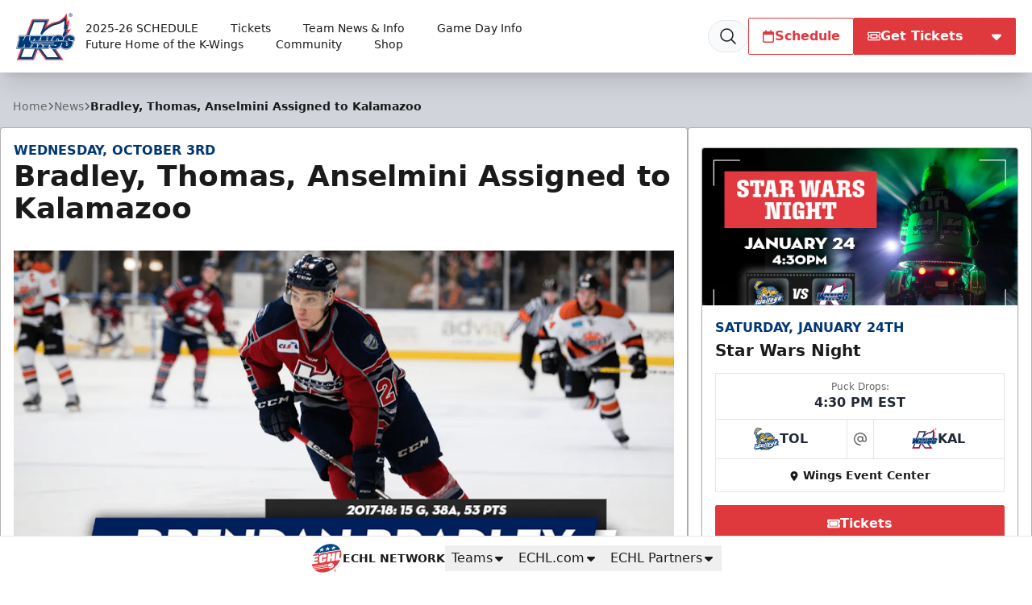

--- FILE ---
content_type: text/html; charset=utf-8
request_url: https://www.google.com/recaptcha/api2/aframe
body_size: 183
content:
<!DOCTYPE HTML><html><head><meta http-equiv="content-type" content="text/html; charset=UTF-8"></head><body><script nonce="R5Z6I9h4sc3QR_oxNtUZyw">/** Anti-fraud and anti-abuse applications only. See google.com/recaptcha */ try{var clients={'sodar':'https://pagead2.googlesyndication.com/pagead/sodar?'};window.addEventListener("message",function(a){try{if(a.source===window.parent){var b=JSON.parse(a.data);var c=clients[b['id']];if(c){var d=document.createElement('img');d.src=c+b['params']+'&rc='+(localStorage.getItem("rc::a")?sessionStorage.getItem("rc::b"):"");window.document.body.appendChild(d);sessionStorage.setItem("rc::e",parseInt(sessionStorage.getItem("rc::e")||0)+1);localStorage.setItem("rc::h",'1768715595568');}}}catch(b){}});window.parent.postMessage("_grecaptcha_ready", "*");}catch(b){}</script></body></html>

--- FILE ---
content_type: image/svg+xml
request_url: https://kwings.com/images/site-logos/ORL.svg
body_size: 5040
content:
<svg version="1.1" id="Layer_1" xmlns="http://www.w3.org/2000/svg" x="0" y="0" viewBox="0 0 203.5 157.3" style="enable-background:new 0 0 203.5 157.3" xml:space="preserve"><style>.st0{fill:#ffd200}.st2{fill:#fff}.st3{fill:#f47920}.st4{fill:#008da8}.st8{fill:#96c0e6}</style><linearGradient id="SVGID_1_" gradientUnits="userSpaceOnUse" x1="-294.5" y1="383.7" x2="-293.8" y2="383"><stop offset="0" style="stop-color:#20ac4b"/><stop offset="1" style="stop-color:#19361a"/></linearGradient><path class="st0" d="m171.3 62.9 3.5-.3h.1l.8-.1c2.4-.4 6.1-1 8.9-3.4 1.5-1.3 17.8-23.5 17.9-23.7 1.2-1.6 1.1-3 .8-3.9-.7-2.3-3.1-3.3-4-3.7h-.1c-5.4-1.9-10.6-1.3-12.8 1.5l-.1.2c-.1.1-9.6 14.4-13.7 18.6l-.1.1c-.1.1-2.1 2.3-6.1 3a10 10 0 0 0-9.5-5.1c-2.2-6.6 9.3-19.3 9.3-19.3-35.8 19.6-20.9-15.9-20.9-15.9-28 25.4-26.4-7.1-26.4-7.1C101.2 28.7 94.7 0 94.7 0s-6.5 28.7-24.4 3.7c1.6 32.6-24 9.3-26.4 7.1 0 0 14.9 35.5-20.9 15.9 0 0 30.2 33.4-16.5 19.9 0 0 9.6 5.4 14.8 11.7l-7 .6-1.8 10 5.2 4.1A64.8 64.8 0 0 1 0 77c50.9 5.7 6.5 30.4 6.5 30.4 4.2-1.2 7.7-2 10.8-2.6a23.9 23.9 0 0 0-2.8 7.2L12 123.4a12 12 0 0 0 1 8.5l-2.9.9-5 24.6 74.9-22-2.5 11.5 87.8-26.3c4.6-1.4 7.6-6.4 8.5-10.8l6.2-30.2c2.8-.9 5.9-1.8 9.4-2.5-14.1-1.6-20.9-4.6-23.3-8.2.7-1.6 1.2-3.6 1.4-5.5 1.4-.3 2.7-.4 3.8-.5zm-36.6-10.2-6.4.4a37 37 0 0 0-2.5-11.5c3.4 3.2 6.4 7 8.9 11.1zM67 38.8v1.9l.7.2c0 1.2.2 2.7.7 3.9L66.1 48l-1.3 2.3-.1.3a5.5 5.5 0 0 0-.1 3.1c-2.5-.9-5.5-1.2-8.4-.3l-1.7-.5A49.8 49.8 0 0 1 67 38.8z"/><path d="M198.5 30.2c-4.5-1.6-8.5-1.1-9.8.6 0 0-9.6 14.5-14 19 0 0-2.5 3.5-9.7 4.2a7.2 7.2 0 0 0-8.8-5.1 6.3 6.3 0 0 0-7.8-.3c-3.4-1.1-6.6 1.2-7.9 4.4-.9.5-1.7 1.1-2.4 2.3l-12.5.7a36 36 0 0 0-8-23.4c1.1-6.6-4.6-9.5-9.8-6.7-6.5-2-15.3-2.1-21.7.2-3.9-1.6-9.7-2.2-10.5 3.5-.2 1.6.1 3.3 1 4.8l-1.7 1.3c-1.6.2-3.2.8-4.9.5l-.1 2.6.7.2c-.2 1.5-.3 5.2 1.2 6.1-1.2 1.4-2.4 2.8-3.3 4.4-.6.9-.9 1.6-1.1 2.1-.5 1.4.1 2.5 2 3.9l.7 1.2c-.4 1-.2 2.4.5 3.1l-2.1.1c-1.6-2.5-7-5.7-12.3-3.4-2.4-1.5-4.7-.8-6.6 1.1-3-.5-6 .6-6.9 4.1L23.1 63v-.7L20.9 61l-4.2.4-1.1 6.4 3.5 2.7 4.3-.5.1-.9L44 67.6c-1.6 4.4-.6 7.4 2 9.4 0 0-7.7 8.6-5.7 20.6l-14.2 4c-4.3 1.3-7.7 6.9-8.7 11.9L15 124.8c-.6 2.9-.2 5.4 1.1 7.1a5.5 5.5 0 0 0 3.4 2l-6.8 2-3.5 16.7 75.1-22-2.4 11.4 82.4-24.2c3.4-1 5.7-5.1 6.4-8.5l6.4-30.3-12.7 3.7a161 161 0 0 0-1.2-14.1 12 12 0 0 0 1.5-7.7l9.8-.8c2.3-.4 5.9-.7 8.4-2.9.9-.8 12.9-17 17.5-23.3 1.1-1.6.3-2.8-1.9-3.7zm-61.4 31.9c.6 4.2 3.5 7.7 5.2 8.5-.2.6-1.6 1.2-2.1 1.7a21 21 0 0 0-8.9-9.8l5.8-.4z" style="fill:#522e91"/><path class="st2" d="M104.7 29c-.9.9-1.3 2.1-1.9 3.1L96 36.3a20.6 20.6 0 0 0-11.3-.1c-2.3-.9-3.3-1.1-6.2-.3l4.5-3.7c7-5.7 16.9-4.8 21.7-3.2zM73.5 51.3c1.6.1 2.8.4 2.8.8s-1.3.6-2.9.5c-1.6-.1-2.9-.4-2.8-.8 0-.3 1.3-.5 2.9-.5zM48.6 60.1a8 8 0 0 1 1.9-.3c2.3-1.6 3.6-1.5 5.1-.6 4.4-2.5 8.5.7 8.5.7-3.7-.4-5.7-.4-7.1.4-2 1.1-1.1 3.9-.2 5.1l.6.7c0 .1-.9.1-1.4-.1-2-.8-1.6-4-.8-5.2-1.9.9-1.6 3.2-1.8 4.4-.1.9-2.1 2.2-3.2-.1-.5-.9-.6-2.5-.4-3.6-1.3.8-1.3 2.5-1.3 3.4 0 2.3-2.1 1.3-2.5.1-.6-1.7-.2-4.1 2.6-4.9zM155.7 69.6c1 .7 1.5.8 2.6.6.2 3.6.6 8.9.1 14.1l-20.6 6.1c.4-2.5 1.3-4.6 3.1-6.8 0 0-1.6 0-3.5 1.1 2.6-5.5 7.8-9.4 9.6-15.3-3.2-1.6-5-4.2-6-7.2-.8-2.5-1-3.4.9-5.4.8-.8 1.9-1.3 2.9-1.5l2.9-.6c2.3-.3 1.2 3.7-2.2 4.2 2.7 1.7 5.2 4.2 6.1 7.4a6 6 0 0 0 .2-3.3c.1-.1 1.7.1 2.2-.9 1 1 5 1.7 5.9-.9 1.2 1.4.9 6-4.2 8.4z"/><path class="st2" d="M159.8 54.3c0 6.8-5.9 7.1-4.7-.5-1.8 2.4-.7 3.6-1.6 5.1-1 1.7-3.1 0-3-1.3l.4-.9c.9-2.2-.4-4.4-2.9-4.1-1.1.1-2.5.4-3.6.7.7-2 2.5-2.9 5-2 1.7-1.4 4-1.4 5.9.4 3.4-.8 5.8-.5 6.7 2.5l-2.2.1z"/><path class="st3" d="m166.9 78.5 7.4-2.1c-2.7-.8-5.6-1.8-7.9-3.3l.5 5.4zM42.4 77.2a9 9 0 0 1-1.9-6.8l-15.3 1.2c-3.1 2.8-8 4.4-12.2 5.4 5.9 1.4 13.2 4.1 14.8 9.4 1.1 3.7-.6 7.8-5.3 12.4l14.8-4.2c-.3-8 3.1-14.3 5.1-17.4zM72.8 32c-.1-.9-.2-1.9 0-2.9.5-3.3 2.2-5 3.7-5.8 3.2-1.9 7.3-.9 9.5-.2 6.3-2 14.6-2.1 21.5-.2a9.5 9.5 0 0 1 9.3.7 8.8 8.8 0 0 1 3.5 8c1 1.2 2 2.7 2.9 4.3a51.3 51.3 0 0 1 14.1 15.9l1.1-.9c1.8-3.4 5.4-6.1 9.6-5.4 1.8-.9 3.7-1.2 5.5-.9.1-2.9 1.6-6.7 4.5-11.3-2.6.9-5.9 1.8-9 1.8-3.3 0-5.9-1-7.5-3-2.3-2.8-2.7-7.3-1.2-13.7a24 24 0 0 1-12.3 4.7c-4.2 0-9.3-2.3-11-12.5-2.4 2.5-6.7 6-11.3 6-4.4 0-8.1-3-10.9-9-2.8 6-6.5 9-10.9 9-4.6 0-8.8-3.5-11.3-6-1.7 10.2-6.8 12.5-11 12.5a24 24 0 0 1-12.3-4.7c1.5 6.4 1.1 10.9-1.2 13.7-1.6 2-4.2 3-7.5 3-3.1 0-6.5-.9-9-1.8 4.4 6.7 5.6 11.6 3.7 14.9-1.5 2.6-4.8 3.9-9.8 3.9-2.3 0-4.7-.3-6.7-.6 3.7 2.9 6.3 5.7 7.9 8.2l14.4-1a8 8 0 0 1 7.9-4.4 9 9 0 0 1 2.9-1.5A51.7 51.7 0 0 1 67.6 35c-.4.4 2.7-1.8 5.2-3z"/><g><path class="st3" d="M69.9 93.2 67 94c-.4.1-.9.5-1 .9l-1.2 6.2.1.4.5.2h.3l2.9-.8c.4-.1.9-.5 1-.9l1.2-6.2-.1-.4c-.2-.2-.5-.3-.8-.2zm-.7 1.2-1 5.6-1.6.5 1-5.6 1.6-.5zM76.1 91.5l-3.4 1-1.4 7.6 1.5-.4L74 93l1.4-.4-.4 2.1-1 .3-.3.4.6 3.7 1.7-.5-.6-3.1h.1c.5-.1 1-.4 1.1-1l.5-2.7-.1-.4-.9.1zM80.5 90.2l-1.5.5-1.5 7.6 3.8-1.1.2-1-2.2.7zM85.7 88.8 82.3 97l1.5-.4.6-1.5 1.7-.5V96l1.6-.4-.5-7.1-1.5.3zm.4 4.7-1.2.3 1.1-2.6.1 2.3zM93 90.3l-1.5-3.2-.9.3-1.4 7.6 1.4-.4.7-3.7 1.5 3.1.9-.2 1.4-7.7-1.4.4zM99.4 84.9l-2.4.7-1.4 7.6 2.5-.7c.9-.3 2-.9 2.1-1.8l.9-5c.1-.3 0-.5-.1-.7-.2-.2-.9-.3-1.6-.1zm-2.1 6.9 1-5.6.7-.2h.6s.1.1 0 .2l-.9 4.6c0 .3-.3.6-1 .8l-.4.2zM107.7 82.9c-.1-.2-.4-.2-.7-.1l-2.9.8c-.4.1-.9.5-1 .9l-1.2 6.2.1.4.5.2h.3l2.9-.8c.4-.1.9-.5 1-.9l1.2-6.2-.2-.5zm-1.5 1.1-1 5.6-1.6.5 1-5.6 1.6-.5z"/></g><g><path class="st2" d="m154.5 96.2 1.5-7-8.6 2.5c-1.5.4-3.1 2.9-3.7 5.5l-5 23.7 5.6-1.7 4.5-21.4 5.7-1.6zM35.1 119.3c-.4-.5-.9-.6-1.5-.4L26 121l1.8-8.5 22.3-6.6 1.6-7.7-24.6 7.3c-2.4.7-5.1 4.7-5.9 8.8l-2.4 11.3c-.3 1.6-.2 3 .4 3.7.4.5.9.6 1.5.4l7.5-2.2-1.8 8.5-10.4 3.2-1.6 7.7 12.8-3.7c2.4-.7 5.1-4.7 5.9-8.8l2.4-11.3c.3-1.8.1-3.1-.4-3.8z"/><path class="st2" d="M52.2 110.2c-.3-.6-.8-.8-1.1-.8l-.4.1-8.2 2.4c-1.5.4-3.1 2.8-3.7 5.5l-4 19.2c-.3 1.2-.2 2.4.1 3 .3.6.8.8 1.1.8l.4-.1 8.2-2.4c1.5-.4 3.1-2.8 3.7-5.5l4-19.2a5 5 0 0 0-.1-3zm-6.1 7.2-3 14.5-2.3.7 3-14.5 2.3-.7zM76.5 103.1c-.3-.6-.8-.8-1.1-.8l-.4.1-11 3.2-1.5 7 7.9-2.3-.7 3.3-5.2 1.5c-1.5.4-3.1 2.8-3.7 5.5L58 134l10.9-3.2c1.5-.4 3.1-2.9 3.7-5.5l4-19.2a5 5 0 0 0-.1-3zm-8.2 17.4-.9 4.3-2.3.7.9-4.3 2.3-.7z"/><path class="st2" d="m52.6 98 4.1 4.8-7.1 33.7 5.7-1.7 8.4-40.1zM170.5 91.5l1.5-7-11.2 3.3c-1.5.4-3.1 2.8-3.7 5.5l-1.7 8.5c-.3 1.3-.2 2.4.1 3.1.3.6.8.8 1.1.8l.4-.1 5.5-1.6-.8 3.7-13.3 3.9-1.4 7 16.2-4.8c1.5-.4 3.1-2.8 3.7-5.5l1.7-8.5c.3-1.3.2-2.4-.1-3-.3-.6-.8-.8-1.1-.8l-.4.1-5.5 1.6.8-3.7 8.2-2.5zM141.2 94.7c-.3-.6-.8-.8-1.1-.8l-.4.1-10.9 3.2-1.5 7 7.9-2.3-.7 3.3-5.2 1.5c-1.5.4-3.1 2.8-3.7 5.5l-2.9 13.5 10.9-3.2c1.5-.4 3.1-2.8 3.7-5.5l4-19.2c.3-1.3.3-2.4-.1-3.1zm-8.2 17.4-.9 4.3-2.3.7.9-4.3 2.3-.7zM122.2 116.3l2.9-13.7c.3-1.2.2-2.4-.1-3-.3-.6-.8-.8-1.1-.8l-.4.1-8.6 2.4c-1.5.4-3.1 2.8-3.7 5.5l-4 19.2c-.3 1.2-.2 2.4.1 3 .3.6.8.8 1.1.8l.4-.1 11.3-3.2 1.5-6.9-8.3 2.3.7-3.3 8.2-2.3zm-3.3-9.6-.9 4.3-2.7.7.9-4.3 2.7-.7zM107 112.3c-.2-.3-.5-.5-.7-.5 1.3-1 2.5-3.1 2.9-5.2l2.1-10c.3-1.6.2-3-.4-3.7-.4-.5-.9-.6-1.5-.4L82.9 100c-1.5.4-3.1 2.8-3.7 5.5l-5 23.7 5.6-1.7 4.5-21.4 5.7-1.7.8-3.7 3 3.1-6.8 32.4 14.2-4.2c1.8-.5 3.4-3.3 3.9-5.7l2.2-10.4c.3-1.5.2-2.9-.3-3.6zm-8.3-2 1.8-8.5 3.6-1.1-1.8 8.5-3.6 1.1zm-3.4 16.2 1.8-8.5 3.6-1.1-1.8 8.5-3.6 1.1z"/></g><path class="st2" d="M121.3 61.2a34.6 34.6 0 0 0-7.5-26.8c2.6-7-5.7-7.7-10.6 1.7l-.3-1.4a42.1 42.1 0 0 1-4.8 3.5v1.4l-1.1-.1c.3 7.1-6 7.8-11.4 5.4l-3.4 2.7 2.4-4.5c-.4-.9-.5-2-1-2.9-1.1-1.8-2.5-1.4-3.9-.4-.7.4-6.8 8.1-7.7 9.3 6-.3 11.3 2 6 8-2.6-3-3.9 3.5 3.5 2.6 4.6-.6 6.4-4.2 11.7-1.9 0 0-2.6.1-6.9 2.2a14.3 14.3 0 0 1-6.8 1.6c5.1 3.4 15-2.8 19.9-4.6a57 57 0 0 0 7.2-2.9c6-3.1 7-4.8 6.5-11.7 1.2 4.6 2.9 9.7-3.9 13.3-10.8 5.7-21.7 9.3-29.9 18.5 1.6-3.7.5-6.5.5-8.2-15.3 4.4-21.3 15.5-24.9 24.9-.8-7.4 2.4-11.7 2.4-11.7a6.8 6.8 0 0 1-5.9-8.1 7.2 7.2 0 0 0 7.9 5.1c2.1-2.9 4.6-5.8 7.6-7.9.8-1.9 1-3-1-4.8-1.5-1.3-4.5-1.6-6.4-1.7-2.5-.1-1.5 3.7 2.1 4-3 1.7-4.1 2.7-5.1 6a4 4 0 0 1-.3-3.4c-.6 0-1.2-.1-1.7-.6a2.4 2.4 0 0 1-3.9.2c-5 .9-1.5 9.9 3.7 11.9 0 0-1.7.8-3.8.7a28 28 0 0 0-3.7 15.1l13.7-3.9c1.6-7.2 5.8-14 10.3-16.3 0 0-3.6 6-4 14.5l39.5-11.2c1.5-3 3.2-4.5 3.2-4.5S107 89 120.2 95.5l13.3-3.9-.1-.3c-1.2-5.1.7-9.3 2.4-11.9.5-.8 1.1-1.6 1.7-2.2l.3-.3c-2.4-7.6-11.5-13.9-16.5-15.7z"/><g><path class="st4" d="M147.7 92.8c-1 .3-2.5 2.3-3 4.7l-4.6 22 3.4-1L148 97l5.7-1.7 1-4.6-7 2.1zM33.8 119.8l-9.2 2.7 2.3-10.8.2-.1 22.1-6.6 1.1-5.4-23 6.8c-2 .6-4.4 4.4-5.2 8.1l-2.4 11.3c-.3 1.3-.2 2.4.2 2.8.1.2.2.1.4.1l9.2-2.7-2.3 10.8-.5.2-9.9 2.9-1.1 5.4 11.1-3.2c2-.6 4.4-4.3 5.2-8l2.4-11.3c.3-1.3.2-2.4-.2-2.8-.1-.3-.2-.2-.4-.2z"/><path class="st4" d="M51 110.5h-.1l-8.2 2.4c-1 .3-2.4 2.3-3 4.7l-4 19.2c-.2 1-.2 1.9 0 2.4l.2.2h.1l8.2-2.4c1-.3 2.4-2.3 3-4.7l4-19.2c.2-1 .2-1.9 0-2.4l-.2-.2zm-7 22.2-4.6 1.3 3.5-16.8 4.6-1.3-3.5 16.8zM75.3 103.4h-.1l-10.3 3-1 4.6 7.9-2.3-1.2 5.6-5.8 1.7c-1 .3-2.4 2.3-3 4.7l-2.5 11.8 9.2-2.7c1-.3 2.5-2.3 3-4.7l4-19.2c.2-1 .2-1.9 0-2.4l-.2-.1zm-7 22.1-4.6 1.3 1.4-6.6 4.6-1.3-1.4 6.6zM54.4 98.5l3.4 4v.2L51 135l3.4-1 7.9-37.8zM161.1 88.8c-1 .3-2.5 2.3-3 4.7l-1.7 8.5c-.2 1-.2 1.9 0 2.4l.2.2h.1l7.2-2.1-1.2 6.1-13.3 3.9-1 4.6 14.5-4.3c1-.3 2.5-2.3 3-4.7l1.7-8.5c.2-1 .2-1.9 0-2.4l-.2-.2h-.1l-7.2 2.1 1.2-6.1 8.2-2.4 1-4.6-9.4 2.8zM140.1 95h-.1l-10.3 3-1 4.6 7.9-2.3-1.2 5.6-5.8 1.7c-1 .3-2.5 2.3-3 4.7l-2.5 11.8 9.2-2.7c1-.3 2.5-2.3 3-4.7l4-19.2c.2-1 .2-1.9 0-2.4l-.2-.1zm-7.1 22.2-4.6 1.3 1.4-6.6 4.6-1.3-1.4 6.6zM124 102.4c.2-1 .2-1.9 0-2.4l-.2-.2h-.2l-8.6 2.4c-1 .3-2.4 2.3-2.9 4.7l-4 19.2c-.2 1-.2 1.9 0 2.4l.2.2h.1l10.7-3 1-4.6-8.3 2.3 1.2-5.6.5-.2 7.8-2.1 2.7-13.1zm-5.1 9.4-4.9 1.3 1.4-6.6 5-1.3-1.5 6.6zM105.9 112.7l-2.3-.4 2-1.3a7.8 7.8 0 0 0 2.7-4.7l2.1-10c.3-1.3.2-2.4-.2-2.8-.1-.2-.2-.1-.4-.1L90.6 99l4.5 4.6-6.6 31.1L101 131c1.2-.4 2.7-2.7 3.1-5l2.2-10.4c.3-1.2.2-2.3-.1-2.8l-.3-.1zm-6 13.6L94 128l2.3-10.8 5.9-1.7-2.3 10.8zm-2.5-14.5 2.3-10.8 5.9-1.7-2.3 10.8-5.9 1.7zM80.3 105.7l-4.6 22 3.4-1 4.5-21.4 5.7-1.7 1-4.6-7 2c-1.1.3-2.5 2.3-3 4.7z"/><path d="m68.8 62.1 4.2-.2.8 1.1-4.3.2-.7-1.1zm56.8-4.2 11-.6-.3 1.3-11 .7.3-1.4zM18.3 62.5l1.9-.1-.8 4.5-2 .1.9-4.5zm24.3.8.1 1.2L23 66l.1-1.2 19.5-1.5zm155.5-30.7s-4.5-.9-5.9 1.4L179 52.4c-2 2.6-8.5 4.5-11.3 4.7l-6.5.6.2-1.4 5.2-.4c3.6-.4 8.5-2.3 10.7-4.7L190.5 33c.5-.6 2-2.2 7.6-.4zm-124.8 11L72 41.1l1.9.4-.8-2 2.9.7-2.7 3.4zm15 .2a4 4 0 0 0 2-.8 80 80 0 0 1-2.8-3.2l4.7 3.3-2.1-3.4 3.5 2.5-1.1-2.5 2.1.4c.2 2.7-1.3 4.2-4.1 4.1-1 0-2.2-.3-2.2-.4zm10-7.2h-.9l5.2-3 .3-.2-4.6 3.2zm-19.8 1.5a9.6 9.6 0 0 0-5.8-.5c2-.7 3.8-.9 5.8-.2 1.9-1 4-1 5.9 0 4-1.1 7.5-1.2 11.3.1-3.3-.6-7.7-.6-11.4.6a5 5 0 0 0-5.8 0z" style="fill-rule:evenodd;clip-rule:evenodd;fill:#008da8"/></g><path d="M107.2 33.7c1-3.2 4.7-3.7 5.4-2.1 0 0-3.6-.1-3.1 4.2l-2.3-2.1z" style="fill-rule:evenodd;clip-rule:evenodd;fill:#522e91"/><path d="m81.6 30.6 1.1-1 1.1-.8c-2.3-1.1-4.5-1.3-5.8.9 2.6-1.2 3.4-.3 3.6.9z" style="fill-rule:evenodd;clip-rule:evenodd;fill:#fff"/><g><path class="st8" d="M111.1 35.4c1.1-.8 2.5-2.5 1.5-3.7 0 0-3.2-.1-3.1 3.5v.5c.7-4 2.8-2.5 1.6-.3zM153.5 58.9c.7-1.1.3-2.1.7-3.4-.7.4-1.9.9-3-.6.1.6 0 1.2-.3 1.8l-.4.9c-.2 1.3 1.9 3 3 1.3zM159.4 56.9c-1 .3-3.2.9-4.5-1.2 0 4.7 3.5 4.9 4.5 1.2zM56 66c.5.2 1.5.2 1.4.1l-.6-.7a5 5 0 0 1-.9-1.8l-.8.1-.6-.2c.1 1 .5 2.1 1.5 2.5zM48.6 64.9v-1.5c-1.1.2-2.1.1-2.8-.4-.1.7 0 1.4.2 2 .5 1.2 2.5 2.1 2.6-.1zM53.4 65.2l.1-1.7c-1.4 1.3-2.9.6-3.7.1l.4 1.5c1 2.2 3 1 3.2.1z"/><path class="st2" d="M73.4 52.7c1.6.1 2.9-.2 2.9-.5 0-.4-1.2-.7-2.8-.8-1.6-.1-2.9.2-2.9.5-.1.3 1.2.7 2.8.8z"/><path class="st8" d="m120.2 95.5 8.2-2.4a39 39 0 0 0-6.3-2.5 18.8 18.8 0 0 1-12.3-11.3l-.5-1.4-.1.5c.3 4.8 2.2 12.8 11 17.1zM158.3 70.2c-1.1.2-1.6.1-2.6-.6 4.8-2.3 5.4-6.5 4.5-8.1-1.2 7.4-11.3 7.5-14.3 2.2 0 .9.1 1.9.4 2.8-1.8-.6-4.6-4.8-5.9-7.2-.1.8.1 1.7.6 3 1 3 2.8 5.6 6 7.2l-.3.9c1.9 1 4.4 3 6.2 3.2l-1.8-2.4c1.6 1.1 2.5.9 3.6.4 1.6 4 1.1 9.8.3 13.9l3.4-1c.5-5.4.1-10.6-.1-14.3z"/><g><path class="st8" d="M52.3 73a7 7 0 0 0 6.9 3.1c2.1-2.9 4.6-5.8 7.6-7.9.8-1.9 1-3-1-4.8l-.9-.6c-.3 5.4-9.8 13.8-12.6 10.2z"/></g><path class="st8" d="M118.9 62.3a20 20 0 0 0 0-13.1c-.4 1.7-.9 3.4-1.8 5 .9-4.5-1.5-12.8-5.1-16.9v.9l-.3 2c-1.4 5.5-7.8 8.3-13.6 6.7a6 6 0 0 0 2.7 3c-2.3.4-4.7.1-6.9-.8a7 7 0 0 0 4.1 4.3c-2 .8-4.5.6-6.5-.2.7 1.1 1.5 2.1 2.4 3a12.2 12.2 0 0 0-11.2 1.5C76.9 55 85.1 47 89 47c5.4 0 8.3-.6 7.8-7.6.3 7.1-6 7.9-11.4 5.4L82 47.5l2.4-4.5-.1-.2a3 3 0 0 0-2.6-.2c.6.5 1.2 1.4 1 2.2-.7-.5-1.5-.5-2.3-.3.5.8.9 1.8.7 2.7-.7-.5-1.5-.7-2.3-.6 1 .7 1.7 1.3 1.8 2.5-.6-.4-1.6-.7-2.6-.5.5.4 1.2 1.3 1.3 2.3 1.3 1.3 1.2 3.3-1.4 6.3-2.6-3-3.9 3.5 3.5 2.6 4.6-.6 6.4-4.2 11.7-1.9 0 0-2.6.1-6.9 2.2a14.3 14.3 0 0 1-6.8 1.6c5.1 3.4 15-2.8 19.9-4.6a57 57 0 0 0 7.2-2.9c6-3.1 7-4.8 6.5-11.7 1.2 4.6 2.9 9.7-3.9 13.3-10.8 5.7-21.7 9.3-29.9 18.5 1.6-3.7.5-6.5.5-8.1-15.3 4.4-21.3 15.5-24.9 24.9v-.2c-.7-7.3 2.4-11.6 2.4-11.6a6.8 6.8 0 0 1-5.9-8.1s-.2-1.2.6-2.2c-.6-.1-1.1-.4-1.5-.8a3 3 0 0 0-2.1 1.4l-.1.2c-1.3 2.9 1.8 8.8 5.9 10.3l-1.7.5-2.1.2a28 28 0 0 0-3.7 15.1L60.3 92c1.6-7.2 5.8-14 10.3-16.3 0 0-3.6 6-4 14.5l8.7-2.5c.2-3 .6-5.7 1.1-7.7 1.3 2.7 3 4.4 3 4.4s4-12.1 28.5-23a19 19 0 0 0-5.6 7c18-9.9 29.5 3.1 32.3 7.3-1.8-6.2-9.5-12-15.7-13.4z"/></g><g><path class="st0" d="M171.9 121.1v.5h-1v2.7h-.6v-2.7h-1v-.5h2.6zm3.6 3.3-.1-1.9v-.9l-.3 1-.6 1.8h-.7l-.6-1.9-.2-.9v.9l-.1 1.9h-.6l.2-3.3h1l.6 1.6.2.8.2-.8.6-1.6h.9l.3 3.3h-.8z"/></g></svg>

--- FILE ---
content_type: application/javascript; charset=utf-8
request_url: https://fundingchoicesmessages.google.com/f/AGSKWxXd7AYJnzTqLoOI_ka64ozlGcQlhq0JGV1aP6pOVCT6TyQNkSI54CsaTFqhz11XrKvE2Sqjw8f_8s1OBu3ILXFjCNFUwczyRuIkSJJiHTJcxrm-BL1iB-Ub3XtC0K92s_b1A-3RjhNV6m1duEP4vLtJ0L3A4lcBrQ9UT31Ac83JMnDtQSeuL6fN_F_B/_.lk/ads//adversting?/spotxchangeplugin./ads.js?/adb.min.js
body_size: -1292
content:
window['1032874c-aab0-4843-80a8-3172e0d8ae54'] = true;

--- FILE ---
content_type: image/svg+xml
request_url: https://kwings.com/images/site-logos/KC.svg
body_size: 5625
content:
<svg version="1.1" id="Layer_1" xmlns="http://www.w3.org/2000/svg" x="0" y="0" viewBox="0 0 808.1 619.9" style="enable-background:new 0 0 808.1 619.9" xml:space="preserve"><style>.st0{fill:none}.st1{fill:#fff}.st2{fill:#a9a9a9}.st3{fill:#595557}.st4{fill:#f06023}</style><path class="st0" d="m263.2 462.3 1 13.8.2 2.6.2 3 1.4 18.1.1 1.4.1 1.2 1.2 16 1.5 20 .5 6.2.3-1.8-.9-10.9-6.4-80.3v.3z"/><path class="st1" d="m751.3 505.6-5.8-41.1 22.7-51.7H683v.1l-571-.1H25.3l26 52.7-20.6 154.4c10.9-2.2 63.3-6.5 63.3-6.5l3.5-29.3 6.1-.5-2.8 29.3c68.4-6.9 135.6-10.8 199.2-12.7l14.6-.4 7.3-.2 14.4-.3c14.3-.3 28.5-.4 42.3-.5h13.8l20.4.1 13.4.1 13.2.2a81154.4 81154.4 0 0 1 32.1.6l18.7.5c16.4.5 32.2 1 47.3 1.7l11.2.5 11 .5 10.7.5 5.3.3 10.4.6 5.1.3 10 .6 4.9.3 27.7 1.8 28.9 2.2 11.2.9 5.3.5 5.1.4 3.3.3 6.4.6 6.8.6 3.1.3 3.1.3 8.1.8 4.9.5 4.4.5 2.9.3 2.7.3 1.6.2 4.2.5 3.3.4 2.1.2 1.2.1.7.1.8.1 22.9-29.2-13-79.8-2.5-2.9zm-621.9-82.9c.3 1.1.6 2.3-.1.5l-.2-.5h.3zm610.1 184.6s-72.2-7.9-109.2-9.4l-11-24.8 2.5 24.1s-32.3-2.4-50.3-2.6l-.3-5.7-4.9 5.3s-34.8-2.4-52-2.3l-5.7-5.3.1 5.2s-137.4-3.5-206.2-.2l.3-36.3.1-7.8-1.3 7.3-6.8 37s-49.9 1.5-93.8 3.7l-2.1-35-6.8 36.7s-50.6 2.2-80.7 5.4l2.8-29.3-22.7 1.4-3.7 29.6s-28.3 2.2-46.2 4.1L60.9 465l-20.8-42.6h72.4l4.8 37.8 7.1-19.5 6.1-16.6.6-1.8h46.3l-2.2 20.6-.1.7-.2 1.6-.1.8v.2l-.1.8 2.6 3.9.1-.5.3-1.2 1.3-5.8 4.8-21H240l86.1.2h168.7l.1-.1.1-.1.4-.3H550.1l.3.3.8.8.3.3 4.2 3.8v-4.5l36.9-.4 8.7-.1v.1l2.1 15.9 1.1 8.2.5 3.5 2.3-6 8.1-21.6v-.1h63.9l74.8.1-19 42.6 5 31.3h-11l15.6 16 12 72.8-17.2 22.2z"/><path class="st1" d="m161.7 476.8.1-.7 2.6-28.1.6-6 .7-7.5h-27.8l-1 2.7-3.6 9.8-2.3 6.1-19.2 51.3-9.1-69.9-43.3.6 12.8 25.4L55 594.9s18.8-1.4 22.5-1.4l11-87.8 7.2 56.7 16.7-.8 21-59.9-9.4 87.9s5.2-.8 27.4-2.5l10.3-110.3zm-88.8 110-12.4 1.1 10.4-76h12.3l-10.3 74.9zm36.1-31.3h-8.3l-5.7-45 12.8.1 2 14.9 6.4-15.6h8.3L109 555.5zm37.3 25.7-16.1 1 7.5-72.8 16-1.1-7.4 72.9zM491.7 508.8l-.5-8-.5-8.1-.6-11-.2-4.2V474.9l-.4-6.7-.4-7.6-1.5-26.1h-24.9l1.9 37.8.1 1.1.1 2.7.1 2.3.2 3.3.2 3.9.1 2.6v.7l.1 1.1.8 15.3.2 3 .1 2.2 1.3 26.3 1.3 27 .8 15.9h25.9l-1.4-24.7-2.8-46.2zm-16.9 65.3-.6-11.6-2.9-52-.3-5.5h16.3l.2 4.3 2.6 47.6 1 17.2h-16.3zM547 536.9l1.5 21.2h-19.7l-1.5-19.1-1.2-15.4-1.6-20.6-.6-7.2-.3-3.9-.4-5.3-.4-5-.3-3.5-.1-.9-.1-1.2-.5-6.2-8.3-7.9-.4-.4-3.8-3.6h30.5l1.3 18.1.2 3 13.9.1 9.8.1-.3-3.2-.2-1.6-2.7-25.4-14.7-14.6h-39.7L495.1 448l.5 8.2 1 16.7v.7l.1 1.1.1.9v.5l.4 5.6.6 9.4.5 8.1.3 4 .3 4.7 2.8 44.2.8 13 16 15.7c23.9.4 42 1.8 42 1.8l13.2-14.4-2.6-30.6-24.1-.7zm11 39.8-37.6-1-12.8-12.4-.8-13.5-2.6-42.7-.1-2.1 9.1.5 6.3.3 2.6 36.1 1.5 20.9 29.8.5-1.1-20.5 13.9.3 1.8 22.4-10 11.2zM630.1 481.7l1.3-3.4.8-2.2 15.8-41.6h-25.3l-8.1 22.4-.8 2.3-6.1 16.9-1.1 3.2-.9 2.5-1.7 4.7-4.2 11.7-1.3-12.3v-.4l-.4-3.8-.2-1.8-.2-1.7-.2-2.2-.5-4.9-1.8-16.6-2.1-20.1h-26.4l3.8 36.8.5 4.6v.3l.1.7.5 5 .1 1.4.1.8.2 2 2 18.7 8.2 79 26.8.8-4.3-42 5.9-15.4 25.8 59.4 30 2-41.9-92 5.6-14.8zm28.3 100.6-18.7-1.1-30-67.7-11 27.6 4.8 38-17-.8L580 507h15.8l1.1 13.3 5.5-12.8 22 .7 34 74.1zM717.8 499.7l-28.5-.4-4.2-27-13.7-12.6 28.4.2 3.2 23 24.1.8-2.9-22.9 11.5-25.6-61.7-.6-6.1-.1-12.1 15.4 2.1 14.8 6 42.2 16.7 16.9 28.9.8 6 41.6-20.3-.8-2.9-22.6-25.3-1.2 4.3 31.2 17.2 17.9c20.9.9 43.5 3.5 43.5 3.5l12.5-15.4-9.9-62.3-16.8-16.8zm11.6 87.2-39.4-2.8-13.9-13.4-2.8-22.5 14 .8 3.3 21.9 31.4 2-7.9-53.6-32.2-1.5-8.1-8.3 48.7 2.4 6.7 6.6 9 57.1-8.8 11.3zM448.9 523.6l10.7-10.2-.1-2.6-.1-3.4v-1.1l-.7-15.1v-.7l-.1-2.6-.3-6.3-.2-5.5V475l-.2-3.5-1-22.1-14.7-15h-53.6l.3 30.1.1 11.5.1 5.6v4.4l.1 11.9v2.3l.1 6.3v3.6l.6 63.6v4.9l26.8.4-.1-5.8-1-46.4 9.1-.2 11 44.5 1.9 7.7 27.2.9L461 566l-12.1-42.4zm-17.7-66.4.5 11.8.3 7.1.2 5.6.1 1.3v.3l.5 13.8v.7l.2 6h-18l-.1-3.7v-.7l-.2-13.6-.1-4.2-.1-5.6-.1-7.2-1.9-1.9-9.9-9.8h28.6zm10.3 116.9-.9-3.6-11.7-49.1H410l1.2 51.5-16.1-.1-.8-62.6v-5.9H410l.1 4v.9H438.4V504.3h15.5l.2 2.7.2 3.3-.5.5-10.4 10.6 13 45.8 1.9 6.8h-16.8zM233.5 501.6l-.6-8.4-.1-1.3-.8-10.2-.3-3.4-.2-2.3-.5-7-1.5-20.5-1.1-14H192l-2.2 10-2 8.8-1.4 6.2-.3 1.3-.4 1.7-1.5 6.6-.2.9-1.4 6.2-.6 2.8-.6 2.9-23.5 105 24.8-1.4 8.3-42.4 18.4-.8 3 41.9 27.2-1.4-5.1-68.2-1-13zM203 484.1l.1-.4.4-1.9 1.2-5.6 1-4.6.2 4.6v.8l.1 2.1.1 2.6v1.4l.1 3 .1 1.8 1.3 30.4-12.3.5 7.7-34.7zm14.5 93.7-3-41.6-27.7.6-7.6 42.7-14.5 1 16.3-72.8 11.9-.4-4.2 18.1 24.8-.7-.6-18 12.2-.3 3-.1.2 2.9 4.7 67.3-15.5 1.3z"/><path class="st2" d="m60.5 587.9 12.4-1.1 10.2-74.9H70.8zM109.8 525.5l-2-14.9-12.8-.1 5.7 45h8.3l15.5-45.6h-8.3zM130.2 582.2l16.1-1 7.4-72.9-15.9 1.1zM228.1 506.3l-3 .1-12.1.3.6 18.1-24.8.7 4.1-18.1-11.9.4-16.3 72.8 14.5-1 7.6-42.7 27.7-.7 3 41.6 15.6-1.3-4.7-67.3zM281.8 505.2l-7.6 36.3L269 566l-4.1-30-4.1-29.7h-15.2l1.5 17.9 4.5 51.8 29.8-1.2 4.8-27 5.4-30.2 1.9-10.8.3-1.7h-11.9zM336.7 511.6l30.5.1v-1.5l.1-4.8v-1l-20.3.3-25.8.4-.1 4-.5 26.2-.6 26.2-.3 12.3h57.9v-12.2h-41.8zM443.3 521.5l10.4-10.6.5-.5-.2-3.3-.2-2.7h-15.4v4.8h-28.3v-.8l-.1-4h-15.7V510.2l.9 62.6 16.1.1-1.2-51.5h18.8l11.7 49.1.9 3.6h16.7l-1.9-6.8zM487.4 509.3l-.2-4.3h-16.3l.4 5.5 2.8 52 .7 11.6H491l-.9-17.2zM552.4 542.9l1.1 20.4-29.8-.5-1.5-20.8-2.7-36.1-6.3-.4-9-.5.1 2.1 2.6 42.7.8 13.4 12.8 12.4 37.5 1.1 10.1-11.1-1.9-22.4zM602.4 507.4l-5.5 12.9-1.1-13.3H580l6.5 71.3 17 .8-4.8-38 11-27.6 30 67.7 18.7 1.1-34-74.1zM722.6 511.9l-48.7-2.4 8.1 8.3 32.2 1.5 7.9 53.6-31.3-2-3.3-22-14.1-.7 2.8 22.5 13.9 13.4 39.3 2.8 9-11.2-9-57.1z"/><path class="st1" d="m341.7 517.6 30.7-.2v-23.7l-19.2-.1h-2.6l-8.1-.1v-3.2l.1-4 .1-4.6V476l.1-8-8.7-9-1.8-1.9 49.9.2-.2-22.9-55.4-.3h-3.3l-35 .2-.2 1.2L285 454l-.3 2-.3 1.9-.1.6-3 17.5-1 5.6-3.3 19.3-.6 3.3-1.4 8.1-3.4 19.8-1.2 7.1-.6 3.6-.3 1.8-.5-6.2-1.5-20-1.2-16.1-.1-1.1-.1-1.4-1.4-18.1-.2-3-.2-2.6-1-13.8-.8-10.4v-.2l-.3-3.4-1.1-13.4v-.2h-26.4l1.2 14.6 2.2 27 .5 5.6 1 12.9v.4l2 25 5 62.2c12-1.5 39.4-1.4 39.4-1.4l5.4-30.6 2.9-16.8 4.6-26 .4-2.5.4-2.1 3.7-21.1.5-2.7.5-2.9.5-2.9.1-.6 2.6-14.7.3-1.5 1.7-9.6.9-5.1 1.9-.5 3-.8 2.1-.7-.4 17.7-.1 6.4-.2 9-.1 3.4-.1 3V482l-.5 21.9-.1 5.2-.6 26.3-.5 24.6-.4 20.2 69.4-1.1V556l-42.3.4.1-38.8zm-48.2-10.8-1.9 10.7-5.4 30.2-4.8 27-29.8 1.2-4.4-51.8-1.5-17.9h15.2l4.1 29.7 4.1 30 5.2-24.6 7.6-36.2v-.1h12l-.4 1.8zm84.1 54.8v12.2h-57.8l.3-12.3.6-26.2.6-26.2.1-4 25.8-.4 20.3-.3v1.1l-.1 4.8v1.5l-30.5-.1-.9 50h41.6z"/><path d="M129.4 422.7h-.3l.2.5c.7 1.8.4.6.1-.5z"/><path d="M729.1 496.4h11l-5-31.3 18.8-42.4-74.8-.1H615.2v.1l-8.1 21.6-2.3 6-.5-3.5-1.1-8.2-2.1-15.9v-.1l-8.7.1-36.9.4v4.5l-4.2-3.8-.3-.3-.8-.8-.3-.3H495.2l-.4.3-.1.1-.1.1H325.9l-86.1-.2h-56.1l-4.8 21-1.3 5.8-.3 1.2-.1.5-2.6-3.9.1-.8v-.2l.1-.8.2-1.6.1-.7 2.2-20.6H131l-.6 1.8-6.1 16.6-7.1 19.5-4.8-37.8H40.2L60.9 465 41.5 608.3c17.9-2 46.2-4.1 46.2-4.1l3.7-29.6 22.7-1.4-2.8 29.3c30.2-3.2 80.7-5.4 80.7-5.4l6.8-36.7 2.1 35c44-2.1 93.8-3.7 93.8-3.7l6.8-37 1.3-7.3-.1 7.8-.3 36.3c68.8-3.3 206.2.2 206.2.2l-.1-5.2 5.7 5.3a986 986 0 0 1 52 2.3l4.9-5.3.3 5.7c17.9.3 50.3 2.6 50.3 2.6l-2.5-24.1 11 24.8c37 1.5 109.2 9.4 109.2 9.4l17.2-22.1-12-72.8-15.5-15.9zM124 589.6l9.4-87.9-21 59.9-16.7.8-7.2-56.7-11 87.8c-3.7 0-22.5 1.4-22.5 1.4l17.3-134.4-12.8-25.4 43.3-.6 9.1 69.9 19.2-51.3 2.3-6.1 3.6-9.8 1-2.7h27.8l-.8 7.5-.6 6-2.6 28.1-.1.7-10.3 110.4c-22.3 1.6-27.4 2.4-27.4 2.4zm88.3-5.6-3-41.9-18.4.8-8.3 42.4-24.8 1.4 23.5-105 .6-2.9.6-2.8 1.4-6.2.2-.9 1.5-6.6.4-1.7.3-1.3 1.4-6.2 2-8.8 2.2-10h36.4l1.1 14L231 469l.5 7.1.2 2.3.3 3.4.8 10.2.1 1.3.6 8.4 1 12.7 5.1 68.2-27.3 1.4zm171.4-10.4v5.2l-69.4 1.1.4-20.2.5-24.6.6-26.3.1-5.2.5-21.9v-2.6l.1-3 .1-3.4.2-9 .1-6.4.4-17.7-2.1.7-3 .8-1.9.5-.9 5.1-1.7 9.6-.3 1.5-2.6 14.7-.1.6-.5 2.9-.5 2.9-.5 2.7-3.7 21.1-.4 2.1-.4 2.5-4.6 26-2.9 16.8-5.4 30.6s-27.3-.1-39.4 1.4l-5-62.2-2-25v-.4l-1-12.9-.5-5.6-2.2-27-1.2-14.6H260.9v.2L262 448l.3 3.4 6.5 80.3.9 10.9.6-3.6 1.2-7.1 3.4-19.8 1.4-8.1.6-3.3 3.3-19.3 1-5.6 3-17.5.1-.6.3-1.9.3-2 3.1-18.5.2-1.2 35-.2h3.3l55.4.3.2 22.9-49.9-.2 1.8 1.9 8.7 9-.1 8v5.7l-.1 4.6-.1 4v3.2l8.1.1h2.6l19.2.1v23.7l-30.7.2-.4 38.4 42.3-.4v18.2zm53.9 5.4-1.9-7.7-11-44.5-9.1.2 1 46.4.1 5.8-26.8-.4v-4.9l-.6-63.6v-3.6l-.1-6.3v-2.3l-.1-11.9v-4.4l-.1-5.6-.1-11.5-.3-30.1h53.6l14.7 15 1 22.1.2 3.5v1.1l.2 5.5.3 6.3.1 2.6v.7l.7 15.1v1.1l.1 3.4.1 2.6-10.7 10.2 12 42.6 3.8 13.7-27.1-1.1zm32.3.9-.8-15.9-1.3-27-1.3-26.3-.1-2.2-.2-3-.8-15.3-.1-1.1v-.7l-.1-2.6-.2-3.9-.2-3.3-.1-2.3-.1-2.7-.1-1.1-1.9-37.8h24.9l1.5 26.1.4 7.6.4 6.7V477.7l.2 4.2.6 11 .5 8.1.5 8 2.6 46.4 1.4 24.7h-25.7zm90.6 2.7s-18.1-1.4-42-1.8l-16-15.7-.8-13-2.8-44.2-.3-4.7-.3-4-.5-8.1-.6-9.4-.4-5.6v-.5l-.1-.9-.1-1.1v-.7l-1-16.7-.5-8.2 12.4-13.5H547.2l14.7 14.6 2.7 25.4.2 1.6.3 3.2-9.8-.1-13.9-.1-.2-3-1.3-18.1H509.4l3.8 3.6.4.4 8.3 7.9.5 6.2.1 1.2.1.9.3 3.5.4 5 .4 5.3.3 3.9.6 7.2 1.6 20.6 1.2 15.4 1.5 19.1h19.7l-1.5-21.2 24 .7 2.6 30.6-13.2 14.3zm75.9 3.9-25.8-59.4-5.9 15.4 4.3 42-26.8-.8-8.2-79-2-18.7-.2-2-.1-.8-.1-1.4-.5-5-.1-.7v-.3l-.5-4.6-3.8-36.8H593l2.1 20.1 1.8 16.6.5 4.9.2 2.2.2 1.7.2 1.8.4 3.8v.4l1.3 12.3 4.2-11.7 1.7-4.7.9-2.5 1.1-3.2 6.1-16.9.8-2.3 8.1-22.4H647.9l-15.8 41.6-.8 2.2-1.3 3.4-5.6 14.7 41.9 92-29.9-1.9zm95.6 7.8s-22.6-2.6-43.5-3.5l-17.2-17.9-4.3-31.2 25.3 1.2 2.9 22.6 20.3.8-6-41.6-28.9-.8-16.8-16.9-6-42.2-2.1-14.8 12.1-15.4 6.1.1 61.7.6-11.5 25.6 2.9 22.9-24.1-.8-3.2-23-28.4-.2 13.7 12.6 4.2 27 28.5.4 16.9 16.8 9.9 62.3-12.5 15.4z"/><path d="M206.4 487.9v-1.8l-.2-2.9v-1.5l-.1-2.6-.1-2.1-.1-.6v-.3l-.2-4.6-1 4.6-1.2 5.6v.1l-.4 1.9-.1.4-7.5 34.7 12.3-.5zM414.5 468.9l.1 7.2.1 5.6.1 4.2.2 13.6v.7l.1 3.7h18l-.3-6v-.7l-.5-13.8-.1-.3v-1.4l-.2-5.6-.3-7.1-.5-11.8h-28.5l9.9 9.9zM382.3 406.2c0-.1-.1-.1 0 0-.1-.1-.1-.1 0 0 0-.1 0-.1 0 0z"/><g><path class="st0" d="m368.3 181.6 26.6 48.1-.9-79.9z"/><path class="st1" d="m568.7 231.2-2.5-48.4 148.1 1.6-7.4-70.6L808.1.9 320.5 0l-41 52.2L282.2 0 0 .7l103.1 114-30.8 304.5c58.1-3.5 181.4.9 181.4.9l4.9-72.4 38.2 73.2c156.7-3.5 350.4-1.4 350.4-1.4l85.5-56.8-13.2-129-150.8-2.5zm79.9 168.9-166.3-3.2-21.8-13.6 6.7 13.6s-146.9-.9-165.5.4L247 292.5l-6.9 105.2-151.2 5.5 29.4-295-85-91.9 233-1.4-5.6 85.1 67.5-85 446 .9-82.5 93 6.1 60.6-133.8-2.1-3.5-47h-11.7l6.6 172.4 17.8-.1-3.9-47.1 136.3 3.1 11 106.1-68 45.3z"/><path d="m569.2 245.6 3.9 47.1-17.8.1-6.6-172.4h11.7l3.5 47 133.8 2.1-6.1-60.6 82.5-93-446-.9-67.4 85.1 5.6-85.1-233 1.4 85 91.9-29.3 295 151.2-5.5 6.9-105.2 54.6 104.8c18.6-1.3 165.5-.4 165.5-.4l-6.7-13.6 21.8 13.6 166.3 3.2 67.9-45.3-11-106.1-136.3-3.2zm-254.8 133-63.2-126.4-25.5 31.9L219 381s-80.8.6-106.4 3.3l29.1-285.2-58.3-65.2 158.8-.8-8.7 135.7L338.1 33.3l99.1-.2L323 176.2l107 202.4s-77.2-1.3-115.6 0zm97-85.4-62.5-112.5 60-74 2.5 186.5zM642.1 382s-139.4-5-156.3-3.4l-56.9-37S427 82.9 426.5 69l49.8-35.9 251.5.7L669 98.7l5.2 46.4-91.1-.8-3.2-48.4h-96.5l41.5 28.4 8.3 192.8 62.2 1.2-3.5-49 94.6 2.5 7.8 75.2-52.2 35z"/><path d="m408.9 107.5 1.7 183.4-60.2-111 61 113.3-2.5-186.5-58.5 73.2z"/><path d="m411.4 293.2-61-113.3 58.5-73.2-60 74z"/><path class="st3" d="m591.9 269.3 3.5 49-62.2-1.2-8.3-192.8-41.5-28.4h96.5l3.2 48.4 91.1.8-5.2-46.4 58.8-64.8-251.5-.7-49.8 35.9c.5 13.9 2.4 272.6 2.4 272.6l56.9 37c16.9-1.6 156.3 3.4 156.3 3.4l52.2-35-7.8-75.2-94.6-2.6zM640 373.9s-134.5-4-150.7-3.2l-51.6-33.3-2.3-264.2 44.7-31.6h229l-48.9 54.2 4.6 40.5-73.1-.2-3.9-48.8-132.6-.4 61.5 42.6 8.6 196 79 .5-2.9-47.8 77.9 1.8 7 63-46.3 30.9z"/><path class="st3" d="m437.2 33.1-99.1.2-104.6 135.5 8.7-135.7-158.8.8L141.7 99l-29.1 285.2C138.2 381.6 219 381 219 381l6.7-96.8 25.5-31.9 63.2 126.4c38.4-1.3 115.6 0 115.6 0L323 176.2 437.2 33.1zm-21.4 337s-90.9-2-96.3.4L253 236.7 216.8 281l-5.8 91.3s-41.1.9-89.1 2.7l28.4-279.2-47.6-53.6h130.4L223.3 197l119-155.4h76.6L312.6 176l103.2 194.1z"/><path class="st1" d="m601.5 278.1 2.9 47.8-79-.5-8.6-196-61.5-42.6 132.6.4 3.9 48.8 73.1.2-4.6-40.5L709 41.6H480l-44.7 31.6 2.3 264.2 51.6 33.3a7194 7194 0 0 1 150.7 3.2l46.3-31-7-63-77.7-1.8zm30.3 85.8s-97.2-2.5-136.6-2.4l-42.1-27.4s-1-115.5-2.2-135l53.5 1.7L509 334l112.2 2-3.4-49.2 46.4 2 4.4 49.5-36.8 25.6zM418.9 41.6h-76.6L223.3 197l9.8-154.8H102.7l47.6 53.6L121.9 375c48-1.8 89.1-2.7 89.1-2.7l5.8-91.3 36.2-44.2 66.6 133.8c5.4-2.5 96.3-.4 96.3-.4L312.6 176 418.9 41.6zm-25.7 319.3h-61.8L257 211.1 201.4 280l-5.7 84s-22.4-.1-56.3 2l14.8-157.7 53.2-4.3-2.6 33.6 29.8-35.9 74.2-2.7 84.4 161.9z"/><path class="st1" d="m365.4 181.6 31 53.4-.9-90-30.1 36.6zm2.9 0 25.7-31.8.9 79.9-26.6-48.1z"/><path class="st1" d="M408.9 107.5 350.4 180l60.3 111-1.8-183.5zm-43.5 74.1 30.1-36.6.9 90-31-53.4z"/><path class="st4" d="m234.6 201.7-29.8 35.9 2.6-33.6-53.2 4.3L139.4 366c33.8-2 56.3-2 56.3-2l5.7-84 55.7-68.9 74.4 149.8h61.8L308.9 199l-74.3 2.7zM617.9 286.9l3.4 49.2L509 334l-4.6-133.2-53.5-1.7c1.3 19.6 2.2 135 2.2 135l42.1 27.4c39.4-.2 136.6 2.4 136.6 2.4l37-25.4-4.4-49.5-46.5-2.1z"/></g></svg>